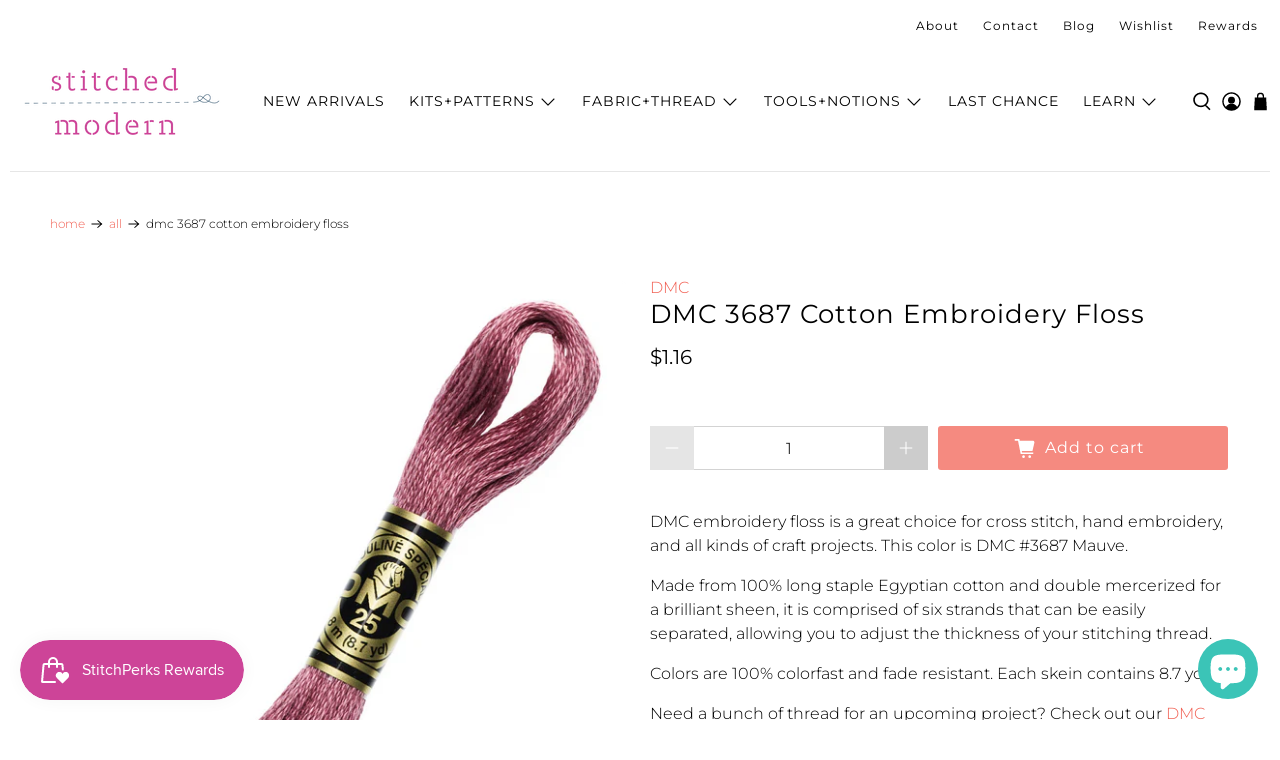

--- FILE ---
content_type: text/css
request_url: https://stitchedmodern.com/cdn/shop/t/14/assets/boost-sd-custom.css?v=1769047575745
body_size: -600
content:
.boost-sd__sorting-list{z-index:3}
/*# sourceMappingURL=/cdn/shop/t/14/assets/boost-sd-custom.css.map?v=1769047575745 */


--- FILE ---
content_type: text/javascript; charset=utf-8
request_url: https://stitchedmodern.com/products/dmc-3687-cotton-embroidery-floss.js
body_size: 748
content:
{"id":6618645790833,"title":"DMC 3687 Cotton Embroidery Floss","handle":"dmc-3687-cotton-embroidery-floss","description":"\u003cp\u003eDMC embroidery floss is a great choice for cross stitch, hand embroidery, and all kinds of craft projects. This color is DMC #3687 Mauve.\u003c\/p\u003e\n\u003cp\u003eMade from 100% long staple Egyptian cotton and double mercerized for a brilliant sheen, it is comprised of six strands that can be easily separated, allowing you to adjust the thickness of your stitching thread.\u003cbr\u003e\u003c\/p\u003e\n\u003cp\u003eColors are 100% colorfast and fade resistant. Each skein contains 8.7 yds.\u003c\/p\u003e\n\u003cp\u003e\u003cmeta charset=\"utf-8\"\u003e\u003cspan\u003eNeed a bunch of thread for an upcoming project\u003c\/span\u003e\u003cspan\u003e? Check out our \u003c\/span\u003e\u003ca title=\"DMC Embroidery Floss Quick Order form\" href=\"https:\/\/stitchedmodern.com\/pages\/dmc-quick-order\"\u003eDMC Quick Order form\u003c\/a\u003e\u003cspan\u003e.\u003c\/span\u003e\u003c\/p\u003e","published_at":"2021-09-07T17:02:11-04:00","created_at":"2021-08-16T20:53:34-04:00","vendor":"DMC","type":"Thread","tags":["color:Pink","not-on-sale","thread-category:Embroidery Floss","thread-type:Cotton Floss"],"price":116,"price_min":116,"price_max":116,"available":true,"price_varies":false,"compare_at_price":null,"compare_at_price_min":0,"compare_at_price_max":0,"compare_at_price_varies":false,"variants":[{"id":39486480941169,"title":"Default Title","option1":"Default Title","option2":null,"option3":null,"sku":"tfl-dmc-3687","requires_shipping":true,"taxable":true,"featured_image":null,"available":true,"name":"DMC 3687 Cotton Embroidery Floss","public_title":null,"options":["Default Title"],"price":116,"weight":0,"compare_at_price":null,"inventory_management":null,"barcode":"","requires_selling_plan":false,"selling_plan_allocations":[]}],"images":["\/\/cdn.shopify.com\/s\/files\/1\/1906\/2985\/products\/117MC-E_3687_Main.png?v=1631048059","\/\/cdn.shopify.com\/s\/files\/1\/1906\/2985\/products\/117MC-E_3687_Main.jpg?v=1631048059"],"featured_image":"\/\/cdn.shopify.com\/s\/files\/1\/1906\/2985\/products\/117MC-E_3687_Main.png?v=1631048059","options":[{"name":"Title","position":1,"values":["Default Title"]}],"url":"\/products\/dmc-3687-cotton-embroidery-floss","media":[{"alt":null,"id":21312415924337,"position":1,"preview_image":{"aspect_ratio":1.0,"height":1293,"width":1293,"src":"https:\/\/cdn.shopify.com\/s\/files\/1\/1906\/2985\/products\/117MC-E_3687_Main.png?v=1631048059"},"aspect_ratio":1.0,"height":1293,"media_type":"image","src":"https:\/\/cdn.shopify.com\/s\/files\/1\/1906\/2985\/products\/117MC-E_3687_Main.png?v=1631048059","width":1293},{"alt":null,"id":21312415891569,"position":2,"preview_image":{"aspect_ratio":0.667,"height":3000,"width":2000,"src":"https:\/\/cdn.shopify.com\/s\/files\/1\/1906\/2985\/products\/117MC-E_3687_Main.jpg?v=1631048059"},"aspect_ratio":0.667,"height":3000,"media_type":"image","src":"https:\/\/cdn.shopify.com\/s\/files\/1\/1906\/2985\/products\/117MC-E_3687_Main.jpg?v=1631048059","width":2000}],"requires_selling_plan":false,"selling_plan_groups":[]}

--- FILE ---
content_type: text/javascript
request_url: https://stitchedmodern.com/cdn/shop/t/14/assets/boost-sd-custom.js?v=1769047575745
body_size: -52
content:
const updateProductItem=componentRegistry=>{componentRegistry.useComponentPlugin("ProductItem",{name:"Add SKU and specsheet to product card",enabled:!0,apply:()=>({afterRender(element){try{let productData=element.getParams()?.props?.product||element.getParams()?.props?.productData||element.getParams()?.props?.data;if(!document.querySelector('[data-product-id="'+productData.id+'"]'))return;let productHandleAjax=Shopify.routes.root+"products/"+productData.handle+"?view=boost-sd-theme-sticker";formRequest(productHandleAjax).then(res_success=>{let parse_res_success=JSON.parse(res_success),productTargetEl=document.querySelector('.boost-sd__product-item[id="'+parse_res_success.id+'"]');productTargetEl&&(productTargetEl.classList.add("has-thumbnail-sticker"),productTargetEl.querySelector(".boost-sd__product-image").insertAdjacentHTML("afterbegin",parse_res_success.theme_sticker))}).catch(res_error=>{console.error(res_error)})}catch{}}})})};window.__BoostCustomization__=(window.__BoostCustomization__??[]).concat([updateProductItem]);function formRequest(value){return new Promise((resolve,reject)=>{var xhr=window.XMLHttpRequest?new XMLHttpRequest:new ActiveXObject("Microsoft.XMLHTTP");xhr.open("GET",value),xhr.setRequestHeader("Content-Type","application/json"),xhr.onload=()=>resolve(xhr.responseText),xhr.onerror=()=>reject(xhr.statusText),xhr.send()})}
//# sourceMappingURL=/cdn/shop/t/14/assets/boost-sd-custom.js.map?v=1769047575745


--- FILE ---
content_type: text/javascript; charset=utf-8
request_url: https://stitchedmodern.com/products/dmc-3687-cotton-embroidery-floss.js
body_size: 1073
content:
{"id":6618645790833,"title":"DMC 3687 Cotton Embroidery Floss","handle":"dmc-3687-cotton-embroidery-floss","description":"\u003cp\u003eDMC embroidery floss is a great choice for cross stitch, hand embroidery, and all kinds of craft projects. This color is DMC #3687 Mauve.\u003c\/p\u003e\n\u003cp\u003eMade from 100% long staple Egyptian cotton and double mercerized for a brilliant sheen, it is comprised of six strands that can be easily separated, allowing you to adjust the thickness of your stitching thread.\u003cbr\u003e\u003c\/p\u003e\n\u003cp\u003eColors are 100% colorfast and fade resistant. Each skein contains 8.7 yds.\u003c\/p\u003e\n\u003cp\u003e\u003cmeta charset=\"utf-8\"\u003e\u003cspan\u003eNeed a bunch of thread for an upcoming project\u003c\/span\u003e\u003cspan\u003e? Check out our \u003c\/span\u003e\u003ca title=\"DMC Embroidery Floss Quick Order form\" href=\"https:\/\/stitchedmodern.com\/pages\/dmc-quick-order\"\u003eDMC Quick Order form\u003c\/a\u003e\u003cspan\u003e.\u003c\/span\u003e\u003c\/p\u003e","published_at":"2021-09-07T17:02:11-04:00","created_at":"2021-08-16T20:53:34-04:00","vendor":"DMC","type":"Thread","tags":["color:Pink","not-on-sale","thread-category:Embroidery Floss","thread-type:Cotton Floss"],"price":116,"price_min":116,"price_max":116,"available":true,"price_varies":false,"compare_at_price":null,"compare_at_price_min":0,"compare_at_price_max":0,"compare_at_price_varies":false,"variants":[{"id":39486480941169,"title":"Default Title","option1":"Default Title","option2":null,"option3":null,"sku":"tfl-dmc-3687","requires_shipping":true,"taxable":true,"featured_image":null,"available":true,"name":"DMC 3687 Cotton Embroidery Floss","public_title":null,"options":["Default Title"],"price":116,"weight":0,"compare_at_price":null,"inventory_management":null,"barcode":"","requires_selling_plan":false,"selling_plan_allocations":[]}],"images":["\/\/cdn.shopify.com\/s\/files\/1\/1906\/2985\/products\/117MC-E_3687_Main.png?v=1631048059","\/\/cdn.shopify.com\/s\/files\/1\/1906\/2985\/products\/117MC-E_3687_Main.jpg?v=1631048059"],"featured_image":"\/\/cdn.shopify.com\/s\/files\/1\/1906\/2985\/products\/117MC-E_3687_Main.png?v=1631048059","options":[{"name":"Title","position":1,"values":["Default Title"]}],"url":"\/products\/dmc-3687-cotton-embroidery-floss","media":[{"alt":null,"id":21312415924337,"position":1,"preview_image":{"aspect_ratio":1.0,"height":1293,"width":1293,"src":"https:\/\/cdn.shopify.com\/s\/files\/1\/1906\/2985\/products\/117MC-E_3687_Main.png?v=1631048059"},"aspect_ratio":1.0,"height":1293,"media_type":"image","src":"https:\/\/cdn.shopify.com\/s\/files\/1\/1906\/2985\/products\/117MC-E_3687_Main.png?v=1631048059","width":1293},{"alt":null,"id":21312415891569,"position":2,"preview_image":{"aspect_ratio":0.667,"height":3000,"width":2000,"src":"https:\/\/cdn.shopify.com\/s\/files\/1\/1906\/2985\/products\/117MC-E_3687_Main.jpg?v=1631048059"},"aspect_ratio":0.667,"height":3000,"media_type":"image","src":"https:\/\/cdn.shopify.com\/s\/files\/1\/1906\/2985\/products\/117MC-E_3687_Main.jpg?v=1631048059","width":2000}],"requires_selling_plan":false,"selling_plan_groups":[]}